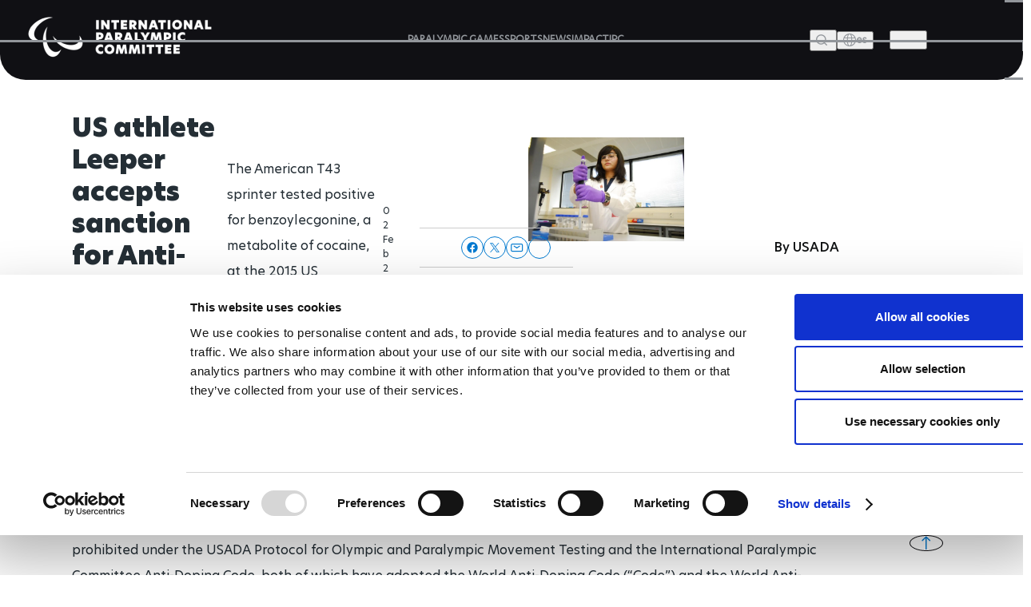

--- FILE ---
content_type: text/plain
request_url: https://www.paralympic.org/metrics/g/collect?v=2&tid=G-EFXW45ME1V&gtm=45je61e1v9239231353z89229636711za20gzb9229636711zd9229636711&_p=1768863471752&gcs=G111&gcd=13t3t3t3t5l1&npa=0&dma=0&gdid=dMWZhNz&cid=454673235.1768863475&ecid=1021025181&ul=en-us%40posix&sr=1280x720&_fplc=0&ur=US-OH&frm=0&pscdl=noapi&_eu=AAAAAGA&sst.rnd=577362699.1768863475&sst.adr=1&sst.us_privacy=1---&sst.tft=1768863471752&sst.lpc=122459018&sst.navt=n&sst.ude=0&sst.sw_exp=1&_s=1&tag_exp=103116026~103200004~104527906~104528501~104684208~104684211~105391252~115616985~115938466~115938469~115985661~117041588&sid=1768863474&sct=1&seg=0&dl=https%3A%2F%2Fwww.paralympic.org%2Fnews%2Fus-athlete-leeper-accepts-sanction-anti-doping-rule-violation&dt=US%20athlete%20Leeper%20accepts%20sanction%20for%20Anti-Doping%20Rule%20Violation&_tu=DA&en=page_view&_fv=2&_nsi=1&_ss=1&_c=1&ep.event_id=1768864321201_17688644673966&tfd=5124&richsstsse
body_size: 632
content:
event: message
data: {"send_pixel":["https://analytics.google.com/g/s/collect?dma=0&npa=0&gcs=G111&gcd=13t3t3t3t5l1&gtm=45j91e61e1v9239231353z89229636711z99229636247za20gzb9229636711zd9229636711&tag_exp=103116026~103200004~104527906~104528501~104684208~104684211~105391252~115616985~115938466~115938469~115985661~117041588&_is_sw=0&_tu=DA&_gsid=EFXW45ME1VTNa1dpakDr0JkX_GPuDPdw"],"options":{}}

event: message
data: {"send_pixel":["https://stats.g.doubleclick.net/g/collect?v=2&dma=0&npa=0&gcs=G111&gcd=13t3t3t3t5l1&tid=G-EFXW45ME1V&cid=z4YOabgktufEUveb4r7xiNPAnBp7wVTTquEFljHfwns%3D.1768863475&gtm=45j91e61e1v9239231353z89229636711z99229636247za20gzb9229636711zd9229636711&tag_exp=103116026~103200004~104527906~104528501~104684208~104684211~105391252~115616985~115938466~115938469~115985661~117041588&_is_sw=0&_tu=DA&aip=1"],"options":{}}

event: message
data: {"response":{"status_code":200,"body":""}}

